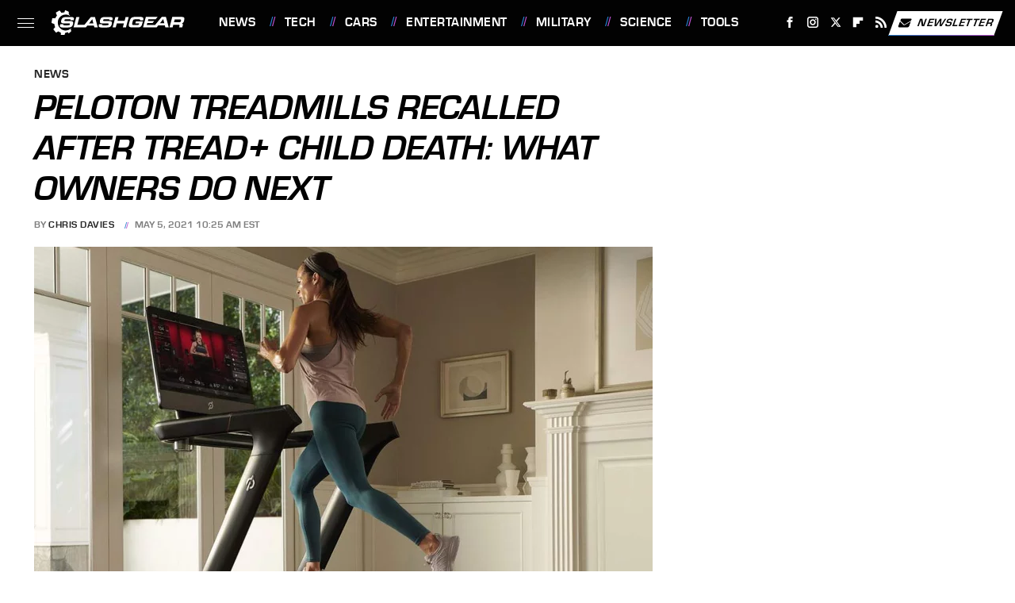

--- FILE ---
content_type: text/plain; charset=utf-8
request_url: https://ads.adthrive.com/http-api/cv2
body_size: 2803
content:
{"om":["0g8i9uvz","0iyi1awv","0pycs8g7","1","1011_302_56233491","1028_8728253","1028_8739738","1028_8739779","10310289136970_491345701","10ua7afe","11142692","11509227","11896988","12010084","12168663","12181250","12181287","124843_10","124848_8","124853_8","1453468","16_566561477","1h7yhpl7","1ktgrre1","1qycnxb6","1szmtd70","2132:44764946","2132:45999650","2307:1szmtd70","2307:3v2n6fcp","2307:4jvxy62x","2307:7cmeqmw8","2307:7uqs49qv","2307:7xb3th35","2307:9925w9vu","2307:9krcxphu","2307:9t4it8tr","2307:ahnxpq60","2307:d8lb4cac","2307:e1an7fls","2307:g1cx0n31","2307:h9hxhm9h","2307:hfqgqvcv","2307:hn3eanl8","2307:k0csqwfi","2307:o4v8lu9d","2307:q0nt8p8d","2307:s400875z","2307:u4atmpu4","2307:yaqlcxp2","2307:z2zvrgyz","23618421","2409_15064_70_85445183","2409_15064_70_85808988","2409_25495_176_CR52092921","2409_25495_176_CR52153848","2409_25495_176_CR52153849","2409_25495_176_CR52178316","2409_25495_176_CR52178317","2409_25495_176_CR52186411","24xairda","2715_9888_505171","2760:176_CR52186411","29414696","2974:8182930","3018/eece43c7919061860fcde1039c9412b5","31809564","3335_25247_700109391","33605623","33637455","3646_185414_T26335189","3646_185414_T26469746","3658_15078_87gc0tji","3658_15078_revf1erj","3658_15106_u4atmpu4","3658_18008_h4ri05oz","3658_18008_r6vl3f1t","3658_87799_kbu6vdml","381513943572","38495746","3v2n6fcp","409_216328","409_216366","409_216384","409_216386","409_216416","409_216506","409_227223","409_228055","409_228090","409_228370","4749xx5e","47745534","48739106","48u8qn4k","513119272","51372397","51372434","52366877","5316_1685752_a0780d94-47f1-41d9-812b-138553be12ec","53v6aquw","54336018","547332","54779847","54779856","5504:203526","5504:203721","5504:203918","5510:ahnxpq60","5510:h4ri05oz","5510:jlqm3ol6","5510:u4atmpu4","55763523","557_409_220344","557_409_220354","557_409_220358","557_409_220364","557_409_228055","557_409_228065","557_409_228087","557_409_228356","557_409_235268","558_93_u4atmpu4","564549740","56635945","566561477","5726507753","574253771","59664236","59664270","5vg29sv8","60157548","60157596","60638194","619089559","61916211","61916225","61916229","61916233","61916243","61932920","61945704","6226543513","627301267","627309156","628086965","628153053","628222860","628223277","628360579","628444259","628444349","628456382","628622166","628622172","628622244","628622247","628683371","628687043","628687157","628687460","628803013","628841673","629168565","629171196","630928655","63132637","6365_61796_742174851279","680_99480_700109391","680_99480_700109399","697189960","697525795","6mrds7pc","6pamm6b8","6uykb2q5","700109383","700109389","700109399","702423494","704889081","705115233","705115442","705115523","705116521","705127202","7354_138543_79515090","793266622530","79515086","7cmeqmw8","7sf7w6kh","7xb3th35","8126244","8152878","8154366","8168539","8172741","821i184r","82286776","85392588","85690699","86083186","86509229","86744985","86888325","86888328","86888329","86888330","86888333","8orkh93v","9010/b9c5ee98f275001f41279fe47aaee919","9057/0328842c8f1d017570ede5c97267f40d","9057/0da634e56b4dee1eb149a27fcef83898","9057/37a3ff30354283181bfb9fb2ec2f8f75","9309343","9925w9vu","9i2ttdsc","9krcxphu","a3ts2hcp","a7wye4jw","ahnxpq60","alcoo4e5","axihqhfq","b5idbd4d","b90cwbcd","bbmp7y9z","bpecuyjx","c1hsjx06","cd40m5wq","ckaxy2zm","cr-29p8ow2rubxe","cr-aaqt0j8vubwj","cr-aaw20e1yubwj","cr-aawz2m3vubwj","cr-aawz3f0uubwj","cr-f6puwm2w27tf1","cr-f6puwm2yw7tf1","cr-tki3g2enubwe","cymho2zs","d03uoroo","d4q5wkxk","de66hk0y","dsugp5th","dt8ncuzh","dxfpbb3p","f1qsngg8","f3h9fqou","f5jxtba9","f79wd14t","fhvuatu6","fjp0ceax","fqsh3oko","g2ozgyf2","g749lgab","h0zwvskc","h4ri05oz","hf298qgqvcv","hffavbt7","hfqgqvcv","hn3eanl8","hswgcqif","hu52wf5i","hya8dpaz","i2aglcoy","i35hdrxv","icajkkn0","ipnvu7pa","ipv3g3eh","ixnblmho","k0csqwfi","k2xfz54q","kk5768bd","lc1wx7d6","lc408s2k","lqdvaorh","mmr74uc4","muvxy961","nr2985arrhc","nr5arrhc","o2s05iig","ooo6jtia","pagvt0pd","pkydekxi","pl298th4l1a","plth4l1a","pm9dmfkk","qaoxvuy4","qqvgscdx","quk7w53j","r3co354x","r6vl3f1t","riaslz7g","ssnofwh5","t2dlmwva","t79r9pdb","u2x4z0j8","u30fsj32","u4atmpu4","u8px4ucu","uqph5v76","uuw0t8q6","v8v6h2i5","vbbpi5om","vdpy7l2e","vosqszns","w29yu4s2","w6tr7aaj","wvuhrb6o","x61c6oxa","x8ej2sbt","xncaqh7c","xszg0ebh","y141rtv6","ya949d2z","z2zvrgyz","zep75yl2","ziox91q0","zpm9ltrh","zw6jpag6","7979132","7979135"],"pmp":[],"adomains":["123notices.com","1md.org","about.bugmd.com","acelauncher.com","adameve.com","akusoli.com","allyspin.com","askanexpertonline.com","atomapplications.com","bassbet.com","betsson.gr","biz-zone.co","bizreach.jp","braverx.com","bubbleroom.se","bugmd.com","buydrcleanspray.com","byrna.com","capitaloneshopping.com","clarifion.com","combatironapparel.com","controlcase.com","convertwithwave.com","cotosen.com","countingmypennies.com","cratedb.com","croisieurope.be","cs.money","dallasnews.com","definition.org","derila-ergo.com","dhgate.com","dhs.gov","displate.com","easyprint.app","easyrecipefinder.co","fabpop.net","familynow.club","fla-keys.com","folkaly.com","g123.jp","gameswaka.com","getbugmd.com","getconsumerchoice.com","getcubbie.com","gowavebrowser.co","gowdr.com","gransino.com","grosvenorcasinos.com","guard.io","hero-wars.com","holts.com","instantbuzz.net","itsmanual.com","jackpotcitycasino.com","justanswer.com","justanswer.es","la-date.com","lightinthebox.com","liverrenew.com","local.com","lovehoney.com","lulutox.com","lymphsystemsupport.com","manualsdirectory.org","meccabingo.com","medimops.de","mensdrivingforce.com","millioner.com","miniretornaveis.com","mobiplus.me","myiq.com","national-lottery.co.uk","naturalhealthreports.net","nbliver360.com","nikke-global.com","nordicspirit.co.uk","nuubu.com","onlinemanualspdf.co","original-play.com","outliermodel.com","paperela.com","paradisestays.site","parasiterelief.com","peta.org","photoshelter.com","plannedparenthood.org","playvod-za.com","printeasilyapp.com","printwithwave.com","profitor.com","quicklearnx.com","quickrecipehub.com","rakuten-sec.co.jp","rangeusa.com","refinancegold.com","robocat.com","royalcaribbean.com","saba.com.mx","shift.com","simple.life","spinbara.com","systeme.io","taboola.com","tackenberg.de","temu.com","tenfactorialrocks.com","theoceanac.com","topaipick.com","totaladblock.com","usconcealedcarry.com","vagisil.com","vegashero.com","vegogarden.com","veryfast.io","viewmanuals.com","viewrecipe.net","votervoice.net","vuse.com","wavebrowser.co","wavebrowserpro.com","weareplannedparenthood.org","xiaflex.com","yourchamilia.com"]}